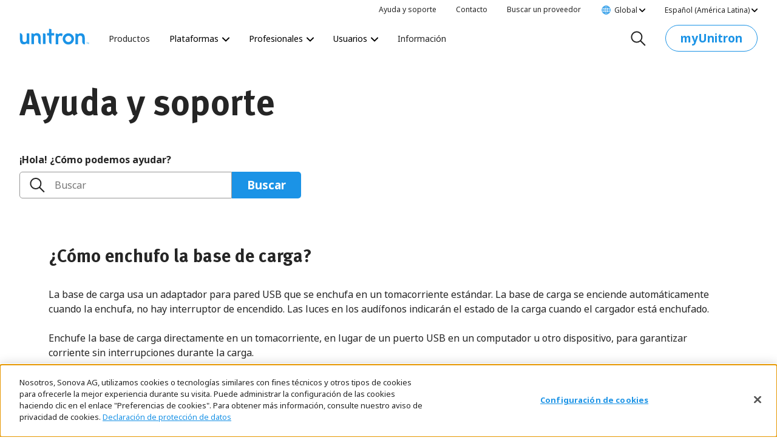

--- FILE ---
content_type: text/javascript
request_url: https://www.unitron.com/etc.clientlibs/settings/wcm/designs/echo/echo/iframe.min.b58292fe4245829f60d2f832b3510046.js
body_size: 4945
content:
/*! iFrame Resizer (iframeSizer.min.js ) - v4.0.4 - 2019-03-26
 *  Desc: Force cross domain iframes to size to content.
 *  Requires: iframeResizer.contentWindow.min.js to be loaded into the target frame.
 *  Copyright: (c) 2019 David J. Bradshaw - dave@bradshaw.net
 *  License: MIT
 */

!function(l){if("undefined"!=typeof window){var e,f=0,m=!1,n=!1,p="message".length,b="[iFrameSizer]",y=b.length,v=null,r=window.requestAnimationFrame,g={max:1,scroll:1,bodyScroll:1,documentElementScroll:1},F={},i=null,h={autoResize:!0,bodyBackground:null,bodyMargin:null,bodyMarginV1:8,bodyPadding:null,checkOrigin:!0,inPageLinks:!1,enablePublicMethods:!0,heightCalculationMethod:"bodyOffset",id:"iFrameResizer",interval:32,log:!1,maxHeight:1/0,maxWidth:1/0,minHeight:0,minWidth:0,resizeFrom:"parent",scrolling:!1,sizeHeight:!0,sizeWidth:!1,warningTimeout:5e3,tolerance:0,widthCalculationMethod:"scroll",onClosed:function(){},onInit:function(){},onMessage:function(){O("onMessage function not defined")},onResized:function(){},onScroll:function(){return!0}},I={};window.jQuery&&((e=window.jQuery).fn?e.fn.iFrameResize||(e.fn.iFrameResize=function(i){return this.filter("iframe").each(function(e,n){d(n,i)}).end()}):z("","Unable to bind to jQuery, it is not fully loaded.")),"function"==typeof define&&define.amd?define([],B):"object"==typeof module&&"object"==typeof module.exports&&(module.exports=B()),window.iFrameResize=window.iFrameResize||B()}function w(){return window.MutationObserver||window.WebKitMutationObserver||window.MozMutationObserver}function M(e,n,i){e.addEventListener(n,i,!1)}function x(e,n,i){e.removeEventListener(n,i,!1)}function o(e){return b+"["+(i="Host page: "+(n=e),window.top!==window.self&&(i=window.parentIFrame&&window.parentIFrame.getId?window.parentIFrame.getId()+": "+n:"Nested host page: "+n),i)+"]";var n,i}function t(e){return F[e]?F[e].log:m}function k(e,n){a("log",e,n,t(e))}function z(e,n){a("info",e,n,t(e))}function O(e,n){a("warn",e,n,!0)}function a(e,n,i,t){!0===t&&"object"==typeof window.console&&console[e](o(n),i)}function s(n){function a(){e("Height"),e("Width"),j(function(){S(h),N(w),f("onResized",h)},h,"init")}function e(e){var n=Number(F[w]["max"+e]),i=Number(F[w]["min"+e]),t=e.toLowerCase(),o=Number(h[t]);k(w,"Checking "+t+" is in range "+i+"-"+n),o<i&&(o=i,k(w,"Set "+t+" to min value")),n<o&&(o=n,k(w,"Set "+t+" to max value")),h[t]=""+o}function s(e){return g.substr(g.indexOf(":")+p+e)}function d(i,t){var e,n,o;e=function(){var e,n;P("Send Page Info","pageInfo:"+(e=document.body.getBoundingClientRect(),n=h.iframe.getBoundingClientRect(),JSON.stringify({iframeHeight:n.height,iframeWidth:n.width,clientHeight:Math.max(document.documentElement.clientHeight,window.innerHeight||0),clientWidth:Math.max(document.documentElement.clientWidth,window.innerWidth||0),offsetTop:parseInt(n.top-e.top,10),offsetLeft:parseInt(n.left-e.left,10),scrollTop:window.pageYOffset,scrollLeft:window.pageXOffset,documentHeight:document.documentElement.clientHeight,documentWidth:document.documentElement.clientWidth,windowHeight:window.innerHeight,windowWidth:window.innerWidth})),i,t)},n=32,I[o=t]||(I[o]=setTimeout(function(){I[o]=null,e()},n))}function c(e){var n=e.getBoundingClientRect();return W(w),{x:Math.floor(Number(n.left)+Number(v.x)),y:Math.floor(Number(n.top)+Number(v.y))}}function u(e){var n=e?c(h.iframe):{x:0,y:0},i={x:Number(h.width)+n.x,y:Number(h.height)+n.y};k(w,"Reposition requested from iFrame (offset x:"+n.x+" y:"+n.y+")"),window.top!==window.self?window.parentIFrame?window.parentIFrame["scrollTo"+(e?"Offset":"")](i.x,i.y):O(w,"Unable to scroll to requested position, window.parentIFrame not found"):(v=i,l(),k(w,"--"))}function l(){!1!==f("onScroll",v)?N(w):C()}function f(e,n){return R(w,e,n)}var i,t,o,r,m,g=n.data,h={},w=null;"[iFrameResizerChild]Ready"===g?function(){for(var e in F)P("iFrame requested init",A(e),document.getElementById(e),e)}():b===(""+g).substr(0,y)&&g.substr(y).split(":")[0]in F?(m=g.substr(y).split(":"),h={iframe:F[m[0]]&&F[m[0]].iframe,id:m[0],height:m[1],width:m[2],type:m[3]},w=h.id,F[w]&&(F[w].loaded=!0),(r=h.type in{true:1,false:1,undefined:1})&&k(w,"Ignoring init message from meta parent page"),!r&&(o=!0,F[t=w]||(o=!1,O(h.type+" No settings for "+t+". Message was: "+g)),o)&&(k(w,"Received: "+g),i=!0,null===h.iframe&&(O(w,"IFrame ("+h.id+") not found"),i=!1),i&&function(){var e,i=n.origin,t=F[w]&&F[w].checkOrigin;if(t&&""+i!="null"&&!(t.constructor===Array?function(){var e=0,n=!1;for(k(w,"Checking connection is from allowed list of origins: "+t);e<t.length;e++)if(t[e]===i){n=!0;break}return n}():(e=F[w]&&F[w].remoteHost,k(w,"Checking connection is from: "+e),i===e)))throw new Error("Unexpected message received from: "+i+" for "+h.iframe.id+". Message was: "+n.data+". This error can be disabled by setting the checkOrigin: false option or by providing of array of trusted domains.");return!0}()&&function(){switch(F[w]&&F[w].firstRun&&F[w]&&(F[w].firstRun=!1),h.type){case"close":F[w].closeRequeston?R(w,"onCloseRequest",F[w].iframe):T(h.iframe);break;case"message":r=s(6),k(w,"onMessage passed: {iframe: "+h.iframe.id+", message: "+r+"}"),f("onMessage",{iframe:h.iframe,message:JSON.parse(r)}),k(w,"--");break;case"scrollTo":u(!1);break;case"scrollToOffset":u(!0);break;case"pageInfo":d(F[w]&&F[w].iframe,w),function(){function e(n,i){function t(){F[r]?d(F[r].iframe,r):o()}["scroll","resize"].forEach(function(e){k(r,n+e+" listener for sendPageInfo"),i(window,e,t)})}function o(){e("Remove ",x)}var r=w;e("Add ",M),F[r]&&(F[r].stopPageInfo=o)}();break;case"pageInfoStop":F[w]&&F[w].stopPageInfo&&(F[w].stopPageInfo(),delete F[w].stopPageInfo);break;case"inPageLink":e=s(9),i=e.split("#")[1]||"",t=decodeURIComponent(i),(o=document.getElementById(t)||document.getElementsByName(t)[0])?(n=c(o),k(w,"Moving to in page link (#"+i+") at x: "+n.x+" y: "+n.y),v={x:n.x,y:n.y},l(),k(w,"--")):window.top!==window.self?window.parentIFrame?window.parentIFrame.moveToAnchor(i):k(w,"In page link #"+i+" not found and window.parentIFrame not found"):k(w,"In page link #"+i+" not found");break;case"reset":H(h);break;case"init":a(),f("onInit",h.iframe);break;default:a()}var e,n,i,t,o,r}())):z(w,"Ignored: "+g)}function R(e,n,i){var t=null,o=null;if(F[e]){if("function"!=typeof(t=F[e][n]))throw new TypeError(n+" on iFrame["+e+"] is not a function");o=t(i)}return o}function E(e){var n=e.id;delete F[n]}function T(e){var n=e.id;k(n,"Removing iFrame: "+n);try{e.parentNode&&e.parentNode.removeChild(e)}catch(e){O(e)}R(n,"onClosed",n),k(n,"--"),E(e)}function W(e){null===v&&k(e,"Get page position: "+(v={x:window.pageXOffset!==l?window.pageXOffset:document.documentElement.scrollLeft,y:window.pageYOffset!==l?window.pageYOffset:document.documentElement.scrollTop}).x+","+v.y)}function N(e){null!==v&&(window.scrollTo(v.x,v.y),k(e,"Set page position: "+v.x+","+v.y),C())}function C(){v=null}function H(e){k(e.id,"Size reset requested by "+("init"===e.type?"host page":"iFrame")),W(e.id),j(function(){S(e),P("reset","reset",e.iframe,e.id)},e,"reset")}function S(i){function t(e){n||"0"!==i[e]||(n=!0,k(o,"Hidden iFrame detected, creating visibility listener"),function(){function n(){Object.values(F).forEach(function(n){function e(e){return"0px"===(F[n]&&F[n].iframe.style[e])}F[n]&&(i=F[n].iframe,null!==i.offsetParent)&&(e("height")||e("width"))&&P("Visibility change","resize",F[n].iframe,n);var i})}function e(e){k("window","Mutation observed: "+e[0].target+" "+e[0].type),c(n,16)}var i=w();i&&(t=document.querySelector("body"),o={attributes:!0,attributeOldValue:!1,characterData:!0,characterDataOldValue:!1,childList:!0,subtree:!0},new i(e).observe(t,o));var t,o}())}function e(e){var n;n=e,i.id?(i.iframe.style[n]=i[n]+"px",k(i.id,"IFrame ("+o+") "+n+" set to "+i[n]+"px")):k("undefined","messageData id not set"),t(e)}var o=i.iframe.id;F[o]&&(F[o].sizeHeight&&e("height"),F[o].sizeWidth&&e("width"))}function j(e,n,i){i!==n.type&&r?(k(n.id,"Requesting animation frame"),r(e)):e()}function P(e,n,i,t,o){var r,a=!1;t=t||i.id,F[t]&&(i&&"contentWindow"in i&&null!==i.contentWindow?(r=F[t]&&F[t].targetOrigin,k(t,"["+e+"] Sending msg to iframe["+t+"] ("+n+") targetOrigin: "+r),i.contentWindow.postMessage(b+n,r)):O(t,"["+e+"] IFrame("+t+") not found"),o&&F[t]&&F[t].warningTimeout&&(F[t].msgTimeout=setTimeout(function(){!F[t]||F[t].loaded||a||(a=!0,O(t,"IFrame has not responded within "+F[t].warningTimeout/1e3+" seconds. Check iFrameResizer.contentWindow.js has been loaded in iFrame. This message can be ignored if everything is working, or you can set the warningTimeout option to a higher value or zero to suppress this warning."))},F[t].warningTimeout)))}function A(e){return e+":"+F[e].bodyMarginV1+":"+F[e].sizeWidth+":"+F[e].log+":"+F[e].interval+":"+F[e].enablePublicMethods+":"+F[e].autoResize+":"+F[e].bodyMargin+":"+F[e].heightCalculationMethod+":"+F[e].bodyBackground+":"+F[e].bodyPadding+":"+F[e].tolerance+":"+F[e].inPageLinks+":"+F[e].resizeFrom+":"+F[e].widthCalculationMethod}function d(i,e){function n(e){var n=e.split("Callback");if(2===n.length){var i="on"+n[0].charAt(0).toUpperCase()+n[0].slice(1);this[i]=this[e],delete this[e],O(u,"Deprecated: '"+e+"' has been renamed '"+i+"'. The old method will be removed in the next major version.")}}var t,o,r,a,s,d,c,u=(""===(t=i.id)&&(i.id=(o=e&&e.id||h.id+f++,null!==document.getElementById(o)&&(o+=f++),t=o),m=(e||{}).log,k(t,"Added missing iframe ID: "+t+" ("+i.src+")")),t);u in F&&"iFrameResizer"in i?O(u,"Ignored iFrame, already setup."):(d=(d=e)||{},F[u]={firstRun:!0,iframe:i,remoteHost:i.src.split("/").slice(0,3).join("/")},function(e){if("object"!=typeof e)throw new TypeError("Options is not an object")}(d),Object.keys(d).forEach(n,d),function(e){for(var n in h)Object.prototype.hasOwnProperty.call(h,n)&&(F[u][n]=Object.prototype.hasOwnProperty.call(e,n)?e[n]:h[n])}(d),F[u]&&(F[u].targetOrigin=!0===F[u].checkOrigin?""===(c=F[u].remoteHost)||"file://"===c?"*":c:"*"),function(){switch(k(u,"IFrame scrolling "+(F[u]&&F[u].scrolling?"enabled":"disabled")+" for "+u),i.style.overflow=!1===(F[u]&&F[u].scrolling)?"hidden":"auto",F[u]&&F[u].scrolling){case"omit":break;case!0:i.scrolling="yes";break;case!1:i.scrolling="no";break;default:i.scrolling=F[u]?F[u].scrolling:"no"}}(),function(){function e(e){1/0!==F[u][e]&&0!==F[u][e]&&(i.style[e]=F[u][e]+"px",k(u,"Set "+e+" = "+F[u][e]+"px"))}function n(e){if(F[u]["min"+e]>F[u]["max"+e])throw new Error("Value for min"+e+" can not be greater than max"+e)}n("Height"),n("Width"),e("maxHeight"),e("minHeight"),e("maxWidth"),e("minWidth")}(),"number"!=typeof(F[u]&&F[u].bodyMargin)&&"0"!==(F[u]&&F[u].bodyMargin)||(F[u].bodyMarginV1=F[u].bodyMargin,F[u].bodyMargin=F[u].bodyMargin+"px"),r=A(u),(s=w())&&(a=s,i.parentNode&&new a(function(e){e.forEach(function(e){Array.prototype.slice.call(e.removedNodes).forEach(function(e){e===i&&T(i)})})}).observe(i.parentNode,{childList:!0})),M(i,"load",function(){var e,n;P("iFrame.onload",r,i,l,!0),e=F[u]&&F[u].firstRun,n=F[u]&&F[u].heightCalculationMethod in g,!e&&n&&H({iframe:i,height:0,width:0,type:"init"})}),P("init",r,i,l,!0),F[u]&&(F[u].iframe.iFrameResizer={close:T.bind(null,F[u].iframe),removeListeners:E.bind(null,F[u].iframe),resize:P.bind(null,"Window resize","resize",F[u].iframe),moveToAnchor:function(e){P("Move to anchor","moveToAnchor:"+e,F[u].iframe,u)},sendMessage:function(e){P("Send Message","message:"+(e=JSON.stringify(e)),F[u].iframe,u)}}))}function c(e,n){null===i&&(i=setTimeout(function(){i=null,e()},n))}function u(){"hidden"!==document.visibilityState&&(k("document","Trigger event: Visiblity change"),c(function(){q("Tab Visable","resize")},16))}function q(i,t){Object.keys(F).forEach(function(e){var n;F[n=e]&&"parent"===F[n].resizeFrom&&F[n].autoResize&&!F[n].firstRun&&P(i,t,document.getElementById(e),e)})}function L(){M(window,"message",s),M(window,"resize",function(){var e;k("window","Trigger event: "+(e="resize")),c(function(){q("Window "+e,"resize")},16)}),M(document,"visibilitychange",u),M(document,"-webkit-visibilitychange",u)}function B(){function t(e,n){n&&(!function(){if(!n.tagName)throw new TypeError("Object is not a valid DOM element");if("IFRAME"!==n.tagName.toUpperCase())throw new TypeError("Expected <IFRAME> tag, found <"+n.tagName+">")}(),d(n,e),o.push(n))}var o;return function(){var e,n=["moz","webkit","o","ms"];for(e=0;e<n.length&&!r;e+=1)r=window[n[e]+"RequestAnimationFrame"];r||k("setup","RequestAnimationFrame not supported")}(),L(),function(e,n){var i;switch(o=[],(i=e)&&i.enablePublicMethods&&O("enablePublicMethods option has been removed, public methods are now always available in the iFrame"),typeof n){case"undefined":case"string":Array.prototype.forEach.call(document.querySelectorAll(n||"iframe"),t.bind(l,e));break;case"object":t(e,n);break;default:throw new TypeError("Unexpected data type ("+typeof n+")")}return o}}}();
//# sourceMappingURL=iframeResizer.map
